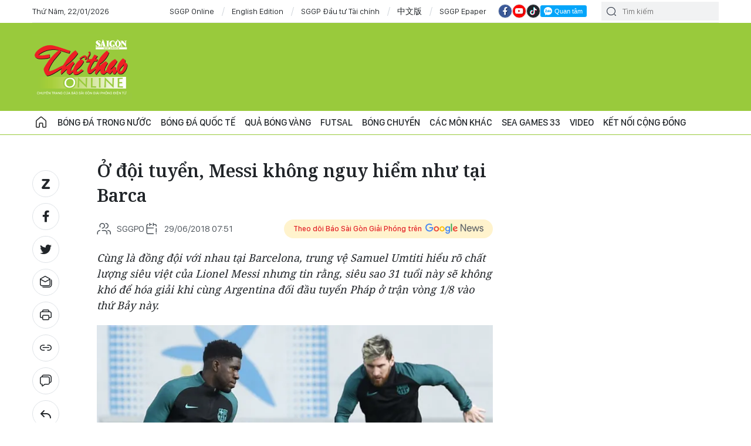

--- FILE ---
content_type: text/html;charset=utf-8
request_url: https://thethao.sggp.org.vn/o-doi-tuyen-messi-khong-nguy-hiem-nhu-tai-barca-post483757.html
body_size: 14085
content:
<!DOCTYPE html> <html lang="vi" class="thethao"> <head> <title>Ở đội tuyển, Messi không nguy hiểm như tại Barca | CHUYÊN TRANG THỂ THAO</title> <meta name="description" content="Cùng là đồng đội với nhau tại Barcelona, trung vệ Samuel Umtiti hiểu rõ chất lượng siêu việt của Lionel Messi nhưng tin rằng, siêu sao 31 tuổi này sẽ không khó để hóa giải khi cùng Argentina đối đầu tuyển Pháp ở trận vòng 1/8 vào thứ Bảy này. "/> <meta name="keywords" content=" Lionel Messi, Samuel Umtiti, Pháp, Argentina, ở đội tuyển Messi không nguy hiểm như tại Barca"/> <meta name="news_keywords" content=" Lionel Messi, Samuel Umtiti, Pháp, Argentina, ở đội tuyển Messi không nguy hiểm như tại Barca"/> <meta http-equiv="Content-Type" content="text/html; charset=utf-8"/> <meta http-equiv="X-UA-Compatible" content="IE=edge"/> <meta http-equiv="refresh" content="1200"/> <meta name="revisit-after" content="1 days"/> <meta name="viewport" content="width=device-width, initial-scale=1"> <meta http-equiv="content-language" content="vi"/> <link rel="shortcut icon" href="https://static-cms-sggp.epicdn.me/v4/web/styles/img/favicon.ico" type="image/x-icon"/> <link rel="dns-prefetch" href="https://static-cms-sggp.epicdn.me"/> <link rel="preconnect dns-prefetch" href="https://image.sggp.org.vn"/> <link rel="preconnect dns-prefetch" href="//www.google-analytics.com"/> <link rel="preconnect dns-prefetch" href="//www.googletagmanager.com"/> <link rel="preconnect dns-prefetch" href="//stc.za.zaloapp.com"/> <link rel="preconnect dns-prefetch" href="//fonts.googleapis.com"/> <link rel="preconnect dns-prefetch" href="//pagead2.googlesyndication.com"/> <link rel="preconnect dns-prefetch" href="//tpc.googlesyndication.com"/> <link rel="preconnect dns-prefetch" href="//securepubads.g.doubleclick.net"/> <link rel="preconnect dns-prefetch" href="//accounts.google.com"/> <link rel="preconnect dns-prefetch" href="//adservice.google.com"/> <link rel="preconnect dns-prefetch" href="//adservice.google.com.vn"/> <link rel="preconnect dns-prefetch" href="//www.googletagservices.com"/> <link rel="preconnect dns-prefetch" href="//partner.googleadservices.com"/> <link rel="preconnect dns-prefetch" href="//tpc.googlesyndication.com"/> <link rel="preconnect dns-prefetch" href="//za.zdn.vn"/> <link rel="preconnect dns-prefetch" href="//sp.zalo.me"/> <link rel="preconnect dns-prefetch" href="//connect.facebook.net"/> <link rel="preconnect dns-prefetch" href="//www.facebook.com"/> <link rel="preconnect dns-prefetch" href="//graph.facebook.com"/> <link rel="preconnect dns-prefetch" href="//static.xx.fbcdn.net"/> <link rel="preconnect dns-prefetch" href="//staticxx.facebook.com"/> <link rel="preconnect dns-prefetch" href="//jsc.mgid.com"/> <link rel="preconnect dns-prefetch" href="//s-img.mgid.com"/> <link rel="preconnect dns-prefetch" href="//media1.admicro.vn"/> <link rel="preconnect dns-prefetch" href="//lg1.logging.admicro.vn"/> <meta property="fb:app_id" itemprop="name" content="1508416085866718"/> <script>var cmsConfig={domainDesktop:"https://thethao.sggp.org.vn",domainMobile:"https://thethao.sggp.org.vn",domainApi:"https://api.sggp.org.vn",domainStatic:"https://static-cms-sggp.epicdn.me/v4/web",domainLog:"https://log.sggp.org.vn",googleAnalytics:"G-7MC1Y46FR3,UA-88463513-1",siteId:1,adsZone:427,adsLazy:true};if(window.location.protocol!=="https:"&&window.location.hostname.indexOf("sggp.org.vn")!==-1){window.location="https://"+window.location.hostname+window.location.pathname+window.location.hash}var USER_AGENT=window.navigator&&window.navigator.userAgent||"",IS_MOBILE=/Android|webOS|iPhone|iPod|BlackBerry|Windows Phone|IEMobile|Mobile Safari|Opera Mini/i.test(USER_AGENT),IS_REDIRECT=!1;function setCookie(b,c,a){var d=new Date,a=(d.setTime(d.getTime()+24*a*60*60*1000),"expires="+d.toUTCString());document.cookie=b+"="+c+"; "+a+";path=/;"}function getCookie(b){var c=document.cookie.indexOf(b+"="),a=c+b.length+1;return !c&&b!==document.cookie.substring(0,b.length)||-1===c?null:(-1===(b=document.cookie.indexOf(";",a))&&(b=document.cookie.length),unescape(document.cookie.substring(a,b)))}IS_MOBILE&&getCookie("isDesktop")&&(setCookie("isDesktop",1,-1),window.location=window.location.pathname+window.location.search,IS_REDIRECT=!0);</script> <meta content="DỰ ĐOÁN TRƯỚC TRẬN ĐẤU" itemprop="articleSection"/> <meta name="author" content="CHUYÊN TRANG THỂ THAO"/> <meta name="copyright" content="Copyright © 2026 by CHUYÊN TRANG THỂ THAO"/> <meta name="RATING" content="GENERAL"/> <meta name="GENERATOR" content="CHUYÊN TRANG THỂ THAO"/> <meta content="CHUYÊN TRANG THỂ THAO" itemprop="sourceOrganization" name="source"/> <meta content="news" itemprop="genre" name="medium"/> <meta content="vi-VN" itemprop="inLanguage"/> <meta name="geo.region" content="VN"/> <meta name="geo.placename" content="Hồ Chí Minh City"/> <meta name="geo.position" content="10.77639;106.701139"/> <meta name="ICBM" content="10.77639, 106.701139"/> <meta name="robots" content="noarchive, max-image-preview:large, index, follow"/> <meta name="GOOGLEBOT" content="noarchive, max-image-preview:large, index, follow"/> <link rel="canonical" href="https://thethao.sggp.org.vn/o-doi-tuyen-messi-khong-nguy-hiem-nhu-tai-barca-post483757.html"/> <meta property="og:site_name" content="CHUYÊN TRANG THỂ THAO"/> <meta property="og:rich_attachment" content="true"/> <meta property="og:type" content="article"/> <meta property="og:url" itemprop="url" content="https://thethao.sggp.org.vn/share483757.html"/> <meta property="og:image" itemprop="thumbnailUrl" content="https://image.sggp.org.vn/1200x630/Uploaded/2026/dqmbbcvo/2018_06_29/samuelumtiti_ESOD.jpg.webp"/> <meta property="og:image:width" content="1200"/> <meta property="og:image:height" content="630"/> <meta property="og:title" itemprop="headline" content="Ở đội tuyển, Messi không nguy hiểm như tại Barca"/> <meta property="og:description" itemprop="description" content="Cùng là đồng đội với nhau tại Barcelona, trung vệ Samuel Umtiti hiểu rõ chất lượng siêu việt của Lionel Messi nhưng tin rằng, siêu sao 31 tuổi này sẽ không khó để hóa giải khi cùng Argentina đối đầu tuyển Pháp ở trận vòng 1/8 vào thứ Bảy này. "/> <meta name="twitter:card" value="summary"/> <meta name="twitter:url" content="https://thethao.sggp.org.vn/share483757.html"/> <meta name="twitter:title" content="Ở đội tuyển, Messi không nguy hiểm như tại Barca"/> <meta name="twitter:description" content="Cùng là đồng đội với nhau tại Barcelona, trung vệ Samuel Umtiti hiểu rõ chất lượng siêu việt của Lionel Messi nhưng tin rằng, siêu sao 31 tuổi này sẽ không khó để hóa giải khi cùng Argentina đối đầu tuyển Pháp ở trận vòng 1/8 vào thứ Bảy này. "/> <meta name="twitter:image" content="https://image.sggp.org.vn/1200x630/Uploaded/2026/dqmbbcvo/2018_06_29/samuelumtiti_ESOD.jpg.webp"/> <meta name="twitter:site" content="@CHUYÊN TRANG THỂ THAO"/> <meta name="twitter:creator" content="@CHUYÊN TRANG THỂ THAO"/> <meta property="article:tag" content=" Lionel Messi, Samuel Umtiti, Pháp, Argentina, ở đội tuyển Messi không nguy hiểm như tại Barca"/> <meta property="article:section" content="DỰ ĐOÁN TRƯỚC TRẬN ĐẤU,WORLD CUP 2022,Thể thao"/> <meta property="article:published_time" content="2018-06-29T14:51:00+0700"/> <meta property="article:modified_time" content="2018-06-29T15:15:21+0700"/> <meta property="dable:image" content="https://image.sggp.org.vn/600x315/Uploaded/2026/dqmbbcvo/2018_06_29/samuelumtiti_ESOD.jpg.webp"/> <meta property="dable:item_id" content="483757"/> <meta property="dable:author" content="VIỆT TÙNG"/> <link rel="preload" href="https://static-cms-sggp.epicdn.me/v4/web/styles/fonts/sggp/UTM/UTMAkashi.ttf" as="font" type="font/ttf" crossorigin> <link rel="preload" href="https://static-cms-sggp.epicdn.me/v4/web/styles/fonts/sggp/UTM/UTMAkashi.ttf" as="font" type="font/ttf" crossorigin> <link rel="preload" href="https://static-cms-sggp.epicdn.me/v4/web/styles/fonts/sggp/Noto/NotoSerif-SemiBold.ttf" as="font" type="font/ttf" crossorigin> <link rel="preload" href="https://static-cms-sggp.epicdn.me/v4/web/styles/fonts/sggp/Noto/NotoSerif-Regular.ttf" as="font" type="font/ttf" crossorigin> <link rel="preload" href="https://static-cms-sggp.epicdn.me/v4/web/styles/fonts/sggp/Noto/NotoSerif-Italic.ttf" as="font" type="font/ttf" crossorigin> <link rel="preload" href="https://static-cms-sggp.epicdn.me/v4/web/styles/fonts/sggp/SanFranciscoDisplay/SanFranciscoDisplay-Semibold.otf" as="font" type="font/otf" crossorigin> <link rel="preload" href="https://static-cms-sggp.epicdn.me/v4/web/styles/fonts/sggp/SanFranciscoDisplay/SanFranciscoDisplay-Medium.otf" as="font" type="font/otf" crossorigin> <link rel="preload" href="https://static-cms-sggp.epicdn.me/v4/web/styles/fonts/sggp/SanFranciscoDisplay/SanFranciscoDisplay-Regular.otf" as="font" type="font/otf" crossorigin> <link rel="preload" href="https://static-cms-sggp.epicdn.me/v4/web/styles/css/main.min-1.4.8.css" as="style"> <link rel="preload" href="https://static-cms-sggp.epicdn.me/v4/web/js/main.min.js?v=1.3.8" as="script"> <link rel="preload" href="https://static-cms-sggp.epicdn.me/v4/web/js/detail.min.js?v=1.0.2" as="script"> <link rel="preload" href="https://static-cms-common.zadn.vn/content-body/styles/css/sggp-1.0.0.css?v=1" as="style"> <link rel="stylesheet" href="https://static-cms-common.zadn.vn/content-body/styles/css/sggp-1.0.0.css?v=1"> <link rel="stylesheet" href="https://static-cms-sggp.epicdn.me/v4/web/styles/css/main.min-1.4.8.css"> <script type="text/javascript">var _metaOgUrl="https://thethao.sggp.org.vn/share483757.html";var page_title=document.title;var tracked_url=window.location.pathname+window.location.search+window.location.hash;var cate_path="thethao/du-doan-truoc-tran-dau";if(cate_path.length>0){tracked_url="/"+cate_path+tracked_url};</script> <script async="" src="https://www.googletagmanager.com/gtag/js?id=G-7MC1Y46FR3"></script> <script>if(!IS_REDIRECT){window.dataLayer=window.dataLayer||[];function gtag(){dataLayer.push(arguments)}gtag("js",new Date());gtag("config","G-7MC1Y46FR3",{page_path:tracked_url});gtag("config","UA-88463513-1",{page_path:tracked_url})};</script> <script>window.dataLayer=window.dataLayer||[];dataLayer.push({pageCategory:"/thethao/du-doan-truoc-tran-dau"});</script> <script>window.dataLayer=window.dataLayer||[];dataLayer.push({event:"Pageview",articleId:"483757",articleTitle:"\u1EDE \u0111\u1ED9i tuy\u1EC3n, Messi kh\u00F4ng nguy hi\u1EC3m nh\u01B0 t\u1EA1i Barca",articleCategory:"D\u1EF0 \u0110O\u00C1N TR\u01AF\u1EDAC TR\u1EACN \u0110\u1EA4U,WORLD CUP 2022,Th\u1EC3 thao",articleAlowAds:true,articleAuthor:"VI\u1EC6T T\u00D9NG",articleType:"normal",articleTags:" Lionel Messi, Samuel Umtiti, Ph\u00E1p, Argentina, \u1EDF \u0111\u1ED9i tuy\u1EC3n Messi kh\u00F4ng nguy hi\u1EC3m nh\u01B0 t\u1EA1i Barca",articlePublishDate:"2018-06-29T14:51:00+0700",articleThumbnail:"https://image.sggp.org.vn/1200x630/Uploaded/2026/dqmbbcvo/2018_06_29/samuelumtiti_ESOD.jpg.webp",articleShortUrl:"https://thethao.sggp.org.vn/share483757.html",articleFullUrl:"https://thethao.sggp.org.vn/o-doi-tuyen-messi-khong-nguy-hiem-nhu-tai-barca-post483757.html"});</script> <script>window.dataLayer=window.dataLayer||[];dataLayer.push({articleAuthor:"VI\u1EC6T T\u00D9NG",articleAuthorID:"0"});</script> <script type='text/javascript'>gtag("event","article_page",{articleId:"483757",articleTitle:"\u1EDE \u0111\u1ED9i tuy\u1EC3n, Messi kh\u00F4ng nguy hi\u1EC3m nh\u01B0 t\u1EA1i Barca",articleCategory:"D\u1EF0 \u0110O\u00C1N TR\u01AF\u1EDAC TR\u1EACN \u0110\u1EA4U,WORLD CUP 2022,Th\u1EC3 thao",articleAlowAds:true,articleAuthor:"VI\u1EC6T T\u00D9NG",articleType:"normal",articleTags:" Lionel Messi, Samuel Umtiti, Ph\u00E1p, Argentina, \u1EDF \u0111\u1ED9i tuy\u1EC3n Messi kh\u00F4ng nguy hi\u1EC3m nh\u01B0 t\u1EA1i Barca",articlePublishDate:"2018-06-29T14:51:00+0700",articleThumbnail:"https://image.sggp.org.vn/1200x630/Uploaded/2026/dqmbbcvo/2018_06_29/samuelumtiti_ESOD.jpg.webp",articleShortUrl:"https://thethao.sggp.org.vn/share483757.html",articleFullUrl:"https://thethao.sggp.org.vn/o-doi-tuyen-messi-khong-nguy-hiem-nhu-tai-barca-post483757.html"});</script> <script async defer src="https://static-cms-sggp.epicdn.me/v4/web/js/log.min.js?v=1.0"></script> <script src="https://api.sggp.org.vn/sda?object_type=2&object_id=427&platform=1&head_append=1" data-object="427"></script> <script type="text/javascript">var cateId=427;var contentId=483757;</script> <script async src="https://sp.zalo.me/plugins/sdk.js"></script> <script type="application/ld+json">{"@context": "http://schema.org","@type": "Organization","name": "CHUYÊN TRANG THỂ THAO","url": "https://thethao.sggp.org.vn","logo": "https://static-cms-sggp.epicdn.me/v4/web/styles/img/logo.png"}</script><script type="application/ld+json">{"@context" : "http://schema.org","@type" : "WebSite","name" : "DỰ ĐOÁN TRƯỚC TRẬN ĐẤU","url" : "https://thethao.sggp.org.vn/thethao/du-doan-truoc-tran-dau/"}</script><script type="application/ld+json">{"@context":"http://schema.org","@type":"BreadcrumbList","itemListElement":[{"@type":"ListItem","position":1,"item":{"@id":"https://thethao.sggp.org.vn/thethao/du-doan-truoc-tran-dau/","name":"DỰ ĐOÁN TRƯỚC TRẬN ĐẤU"}}]}</script><script type="application/ld+json">{"@context": "http://schema.org","@type": "NewsArticle","mainEntityOfPage":{"@type":"WebPage","@id":"https://thethao.sggp.org.vn/o-doi-tuyen-messi-khong-nguy-hiem-nhu-tai-barca-post483757.html"},"headline": "Ở đội tuyển, Messi không nguy hiểm như tại Barca","description": "Cùng là đồng đội với nhau tại Barcelona, trung vệ Samuel Umtiti hiểu rõ chất lượng siêu việt của Lionel Messi nhưng tin rằng, siêu sao 31 tuổi này sẽ không khó để hóa giải khi cùng Argentina đối đầu tuyển Pháp ở trận vòng 1/8 vào thứ Bảy này.","image": {"@type": "ImageObject","url": "https://image.sggp.org.vn/1200x630/Uploaded/2026/dqmbbcvo/2018_06_29/samuelumtiti_ESOD.jpg.webp","width" : 1200,"height" : 675},"datePublished": "2018-06-29T14:51:00+0700","dateModified": "2018-06-29T15:15:21+0700","author": {"@type": "Person","name": "VIỆT TÙNG"},"publisher": {"@type": "Organization","name": "CHUYÊN TRANG THỂ THAO","logo": {"@type": "ImageObject","url": "https://static-cms-sggp.epicdn.me/v4/web/styles/img/logo.png"}}}</script></head> <body class=""> <div class="top-banner"> <div id="sdaWeb_SdaMasthead" class="rennab clearfix" data-platform="1" data-position="Web_SdaMasthead"> <script>window.addEventListener("load",function(){if(typeof Web_SdaMasthead!="undefined"){window.CMS_RENNAB.pushSda(Web_SdaMasthead,"sdaWeb_SdaMasthead")}else{document.getElementById("sdaWeb_SdaMasthead").style.display="none"}});</script> </div> </div> <header class="site-header "> <div class="container"> <div class="top-header"> <time id="todayTime" class="time"></time> <a href="https://www.sggp.org.vn/" target="_blank" title="SGGP Online">SGGP Online</a> <a href="https://en.sggp.org.vn/" target="_blank" title="English Edition">English Edition</a> <a href="https://dttc.sggp.org.vn/" target="_blank" title="SGGP Đầu tư Tài chính">SGGP Đầu tư Tài chính</a> <a href="https://cn.sggp.org.vn/" target="_blank" title="中文版">中文版</a> <a href="/epaper-sport/" target="_blank" title="SGGP Epaper">SGGP Epaper</a> <div class="social"> <a href="https://www.facebook.com/saigongiaiphongnews/" class="fb" target="_blank" title="Báo Sài Gòn Giải Phóng trên Facebook"><i class="ic-facebook"></i></a> <a href="https://www.youtube.com/@SGGPOnlineTV" class="yt" target="_blank" title="Báo Sài Gòn Giải Phóng trên Youtube"><i class="ic-video"></i></a> <a href="https://www.tiktok.com/@sggp.org.vn" class="tiktok" target="_blank" title="Báo Sài Gòn Giải Phóng trên Tiktok"><i class="ic-tiktok"></i></a> <div class="zalo-follow-only-button" data-oaid="1947282927698490478">Quan tâm Zalo OA</div> </div> <div class="search"> <input type="text" class="input-search txtsearch" placeholder="Tìm kiếm"> <i class="ic-search btn_search"></i> </div> </div> </div> <div class="content-header"> <div class="wrapper"> <a href="/" title="CHUYÊN TRANG THỂ THAO - BÁO SÀI GÒN GIẢI PHÓNG" class="logo">CHUYÊN TRANG THỂ THAO - BÁO SÀI GÒN GIẢI PHÓNG</a> <div id="sdaWeb_SdaHeader" class="rennab clearfix" data-platform="1" data-position="Web_SdaHeader"> <script>window.addEventListener("load",function(){if(typeof Web_SdaHeader!="undefined"){window.CMS_RENNAB.pushSda(Web_SdaHeader,"sdaWeb_SdaHeader")}else{document.getElementById("sdaWeb_SdaHeader").style.display="none"}});</script> </div> </div> </div> <div class="navigation sticky"> <ul class="menu"> <li> <a class="ic-home " href="/" title="Trang chủ">Trang chủ</a> </li> <li> <a class="" href="https://thethao.sggp.org.vn/thethao/vleague/" title="Bóng đá trong nước">Bóng đá trong nước</a> </li> <li> <a class="" href="https://thethao.sggp.org.vn/thethao/bongdaquocte/" title="Bóng đá quốc tế">Bóng đá quốc tế</a> </li> <li> <a class="" href="https://thethao.sggp.org.vn/thethao/quabongvang/" title="Quả bóng vàng">Quả bóng vàng</a> </li> <li> <a class="" href="https://thethao.sggp.org.vn/futsal/" title="Futsal">Futsal</a> </li> <li> <a class="" href="https://thethao.sggp.org.vn/bongchuyen/" title="Bóng chuyền">Bóng chuyền</a> </li> <li> <a class="" href="https://thethao.sggp.org.vn/thethao/cacmonkhac/" title="Các môn khác">Các môn khác</a> </li> <li> <a class="" href="https://thethao.sggp.org.vn/thethao-seagame/" title=" SEA Games 33"> SEA Games 33</a> </li> <li> <a class="" href="https://thethao.sggp.org.vn/khoanh-khac-the-thao/" title="Video">Video</a> </li> <li> <a class="" href="https://thethao.sggp.org.vn/thethao/thethaohocduong/" title="Kết nối cộng đồng">Kết nối cộng đồng</a> </li> </ul> </div> </header> <div class="site-body"> <div class="container detail-page"> <div id="sdaWeb_SdaTop" class="rennab clearfix" data-platform="1" data-position="Web_SdaTop"> <script>window.addEventListener("load",function(){if(typeof Web_SdaTop!="undefined"){window.CMS_RENNAB.pushSda(Web_SdaTop,"sdaWeb_SdaTop")}else{document.getElementById("sdaWeb_SdaTop").style.display="none"}});</script> </div> <div class="row"> <div class="main-col content-col"> <div class="article"> <div class="breadcrumbs"> </div> <div class="social sticky article__share"> <a href="javascript:void(0);" class="zl zalo-share-button" data-href="https://thethao.sggp.org.vn/share483757.html" data-oaid="2972004326007924608" data-layout="2" data-color="blue" data-customize="true"> <i class="ic-zalo"></i> </a> <a href="javascript:void(0);" class="share fb" data-href="https://thethao.sggp.org.vn/share483757.html" data-rel="facebook" title="Chia sẻ qua Facebook"> <i class="ic-facebook"></i> </a> <a href="javascript:void(0);" class="share tw" data-href="https://thethao.sggp.org.vn/share483757.html" data-rel="twitter" title="Chia sẻ qua Twitter"> <i class="ic-twitter"></i> </a> <a href="mailto:?subject=Tin đáng đọc từ Báo Sài Gòn Giải Phóng&body=https://thethao.sggp.org.vn/share483757.html" class="mail"> <i class="ic-email "></i> </a> <a href="javascript:void(0);" class="print sendprint" title="In bài viết"> <i class="ic-print"></i> </a> <a href="javascript:void(0);" class="share link" data-rel="copy" data-href="https://thethao.sggp.org.vn/share483757.html" title="Copy link bài viết"> <i class="ic-link"></i> </a> <a href="#comment483757" class="mess" title="Bình luận"> <i class="ic-mess"></i> </a> <a href="https://thethao.sggp.org.vn/thethao/du-doan-truoc-tran-dau/" class="back" title="Quay lại DỰ ĐOÁN TRƯỚC TRẬN ĐẤU"> <i class="ic-reply"></i> </a> </div> <h1 class="article__title cms-title"> Ở đội tuyển, Messi không nguy hiểm như tại Barca </h1> <div class="article__meta"> <div class="row"> <span class="author cms-source"> <i class="ic-users"></i> SGGPO </span> <time class="time" datetime="2018-06-29T14:51:00+0700"><i class="ic-calendar"></i><span data-time="1530258660">29/06/2018 14:51</span></time> <meta class="cms-date" itemprop="datePublished" content="2018-06-29T14:51:00+0700"> <a class="gg-news" href="https://news.google.com/publications/CAAqBwgKMMGewQsw07nYAw?hl=vi" target="_blank" title="Google News"> <span>Theo dõi Báo Sài Gòn Giải Phóng trên</span> <img src="https://static-cms-sggp.epicdn.me/v4/web/styles/img/gg-news.png" alt="Google News"> </a> </div> </div> <div class="article__sapo cms-desc"> <p>Cùng là đồng đội với nhau tại Barcelona, trung vệ Samuel Umtiti hiểu rõ chất lượng siêu việt của Lionel Messi nhưng tin rằng, siêu sao 31 tuổi này sẽ không khó để hóa giải khi cùng Argentina đối đầu tuyển Pháp ở trận vòng 1/8 vào thứ Bảy này.</p> <div></div> </div> <div id="sdaWeb_SdaArticleAfterSapo" class="rennab clearfix" data-platform="1" data-position="Web_SdaArticleAfterSapo"> <script>window.addEventListener("load",function(){if(typeof Web_SdaArticleAfterSapo!="undefined"){window.CMS_RENNAB.pushSda(Web_SdaArticleAfterSapo,"sdaWeb_SdaArticleAfterSapo")}else{document.getElementById("sdaWeb_SdaArticleAfterSapo").style.display="none"}});</script> </div> <div class="article__body zce-content-body cms-body " itemprop="articleBody"> <figure class=""> <img class="cms-photo" src="https://image.sggp.org.vn/w680/Uploaded/2026/dqmbbcvo/2018_06_29/samuelumtiti_ESOD.jpg.webp" alt="Những bài tập Barca sẽ giúp Samuel Umtiti (trái) ngăn cản Lionel Messi. Ảnh: Getty Images " cms-photo-caption="Những bài tập Barca sẽ giúp Samuel Umtiti (trái) ngăn cản Lionel Messi. Ảnh: Getty Images "/> <figcaption>Những bài tập Barca sẽ giúp Samuel Umtiti (trái) ngăn cản Lionel Messi. Ảnh: Getty Images </figcaption> </figure> <div id="sdaWeb_SdaArticleAfterAvatar" class="rennab clearfix" data-platform="1" data-position="Web_SdaArticleAfterAvatar"> <script>window.addEventListener("load",function(){if(typeof Web_SdaArticleAfterAvatar!="undefined"){window.CMS_RENNAB.pushSda(Web_SdaArticleAfterAvatar,"sdaWeb_SdaArticleAfterAvatar")}else{document.getElementById("sdaWeb_SdaArticleAfterAvatar").style.display="none"}});</script> </div> <p style="text-align: justify;">Umtiti sẽ trở lại đội hình tuyển Pháp sau khi được cho nghỉ ở lượt trận cuối cùng vòng bảng hòa Đan Mạch. Với nền thể lực rất tốt, cùng với sự thông hiểu Messi, trung vệ 24 tuổi chắc chắn sẽ là quân bài qua trọng của HLV Didier Deschamps trong nỗ lực hạn chế siêu sao 5 lần xuất sắc nhất thế giới - một yếu tố nếu thành công sẽ mở rộng hơn cơ hội chiến thắng cho Les Bleus.</p> <p style="text-align: justify;">Về phần mình, Umtiti cũng đầy tự tin hoàn thành trách nhiệm khó khăn này: “Tôi xem anh ấy mỗi ngày. Rất khó để ngăn chặn một cầu thủ sở hữu mọi phẩm chất xuất sắc như thế. Nhưng anh ấy ở đội tuyển khác với anh ấy ở Barcelona. Lionel đã cứu họ nhiều lần, nhưng anh ấy rõ ràng đang nhận được quá ít hỗ trợ. Ở đội tuyển, xung quang anh ấy không có nhiều cầu thủ chất lượng cao và cách chơi của họ cũng hoàn toàn khác nhau. Người Argentina có vẻ quá khắt khe với Lionel, bởi anh ấy thì không thể tự mình làm mọi thứ”.</p> <p style="text-align: justify;">Tuyển Pháp chỉ thủng lưới 1 lần trong 3 trận vòng bảng, và bàn thua duy nhất đó cũng chỉ đến từ một quả phạt đền ở chiến thắng 2-1 trước Australia. Nó cho thấy, Umtiti sẽ không đơn độc trong điệp vụ ngăn cản Messi, khi bên cạnh anh có có Raphael Varane vốn đã quá quen mặt siêu sao này trong vô số lần cùng Real Madrid đối đầu Barca. Ngoài ra, phía trước họ là “máy quét” N'Golo Kante luôn thiện chiến mỗi khi giao nhiệm vụ bắt chết một ai đó.</p> <div class="article__author cms-author"> VIỆT TÙNG </div> <div id="sdaWeb_SdaArticleAfterBody" class="rennab clearfix" data-platform="1" data-position="Web_SdaArticleAfterBody"> <script>window.addEventListener("load",function(){if(typeof Web_SdaArticleAfterBody!="undefined"){window.CMS_RENNAB.pushSda(Web_SdaArticleAfterBody,"sdaWeb_SdaArticleAfterBody")}else{document.getElementById("sdaWeb_SdaArticleAfterBody").style.display="none"}});</script> </div> </div> <div class="social border article__share"> <a href="https://thethao.sggp.org.vn/thethao/du-doan-truoc-tran-dau/" class="back" title="Quay lại DỰ ĐOÁN TRƯỚC TRẬN ĐẤU"> <i class="ic-reply"></i> </a> <a href="#comment483757" class="mess" title="Bình luận"> <i class="ic-mess"></i> </a> <a href="mailto:?subject=Tin đáng đọc từ Báo Sài Gòn Giải Phóng&body=https://thethao.sggp.org.vn/share483757.html" class="mail"> <i class="ic-email "></i> </a> <a href="javascript:void(0);" class="share link" data-rel="copy" data-href="https://thethao.sggp.org.vn/share483757.html" title="Copy link bài viết"> <i class="ic-link"></i> </a> <a href="javascript:void(0);" class="print sendprint" title="In bài viết"> <i class="ic-print"></i> </a> <a href="javascript:void(0);" class="zl zalo-share-button" data-href="https://thethao.sggp.org.vn/share483757.html" data-oaid="2972004326007924608" data-layout="2" data-color="blue" data-customize="true"> <i class="ic-zalo"></i> </a> <a href="javascript:void(0);" class="share fb" data-href="https://thethao.sggp.org.vn/share483757.html" data-rel="facebook" title="Chia sẻ qua Facebook"> <i class="ic-facebook"></i> </a> <a href="javascript:void(0);" class="share tw" data-href="https://thethao.sggp.org.vn/share483757.html" data-rel="twitter" title="Chia sẻ qua Twitter"> <i class="ic-twitter"></i> </a> </div> <div id="sdaWeb_SdaArticleAfterSocial" class="rennab clearfix" data-platform="1" data-position="Web_SdaArticleAfterSocial"> <script>window.addEventListener("load",function(){if(typeof Web_SdaArticleAfterSocial!="undefined"){window.CMS_RENNAB.pushSda(Web_SdaArticleAfterSocial,"sdaWeb_SdaArticleAfterSocial")}else{document.getElementById("sdaWeb_SdaArticleAfterSocial").style.display="none"}});</script> </div> <div class="article__tag"> <h3 class="box-heading"> <span class="title">Từ khóa</span> </h3> <div class="box-content"> <a href="https://thethao.sggp.org.vn/lionel-messi-tag205258.html" title="Lionel Messi">Lionel Messi</a> <a href="https://thethao.sggp.org.vn/samuel-umtiti-tag277585.html" title="Samuel Umtiti">Samuel Umtiti</a> <a href="https://thethao.sggp.org.vn/phap-tag257587.html" title="Pháp">Pháp</a> <a href="https://thethao.sggp.org.vn/argentina-tag48180.html" title="Argentina">Argentina</a> <a href="https://thethao.sggp.org.vn/o-doi-tuyen-messi-khong-nguy-hiem-nhu-tai-barca-tag249981.html" title="ở đội tuyển Messi không nguy hiểm như tại Barca">ở đội tuyển Messi không nguy hiểm như tại Barca</a> </div> </div> <div id="sdaWeb_SdaArticleAfterTag" class="rennab clearfix" data-platform="1" data-position="Web_SdaArticleAfterTag"> <script>window.addEventListener("load",function(){if(typeof Web_SdaArticleAfterTag!="undefined"){window.CMS_RENNAB.pushSda(Web_SdaArticleAfterTag,"sdaWeb_SdaArticleAfterTag")}else{document.getElementById("sdaWeb_SdaArticleAfterTag").style.display="none"}});</script> </div> <div class="wrap-comment" id="comment483757" data-id="483757" data-type="20"></div> <div id="sdaWeb_SdaArticleAfterComment" class="rennab clearfix" data-platform="1" data-position="Web_SdaArticleAfterComment"> <script>window.addEventListener("load",function(){if(typeof Web_SdaArticleAfterComment!="undefined"){window.CMS_RENNAB.pushSda(Web_SdaArticleAfterComment,"sdaWeb_SdaArticleAfterComment")}else{document.getElementById("sdaWeb_SdaArticleAfterComment").style.display="none"}});</script> </div> </div> <div class="multi-pack-3"> <h3 class="box-heading"> <a href="https://thethao.sggp.org.vn/thethao/du-doan-truoc-tran-dau/" title="DỰ ĐOÁN TRƯỚC TRẬN ĐẤU" class="title"> Tin cùng chuyên mục </a> </h3> <div class="box-content content-list " data-source="recommendation-427"> <article class="story" data-id="662860"> <figure class="story__thumb"> <a class="cms-link" href="https://thethao.sggp.org.vn/mbappe-muon-sap-xep-lai-thu-bac-bong-da-the-gioi-trong-tran-chung-ket-post662860.html" title="Mbappe muốn sắp xếp lại thứ bậc bóng đá thế giới trong trận chung kết"> <img class="lazyload" src="[data-uri]" data-src="https://image.sggp.org.vn/240x160/Uploaded/2026/evofzyresfj/2022_12_17/mbappe-7908.jpg.webp" alt="Kylian Mbappe là tay sát thủ đáng sợ nhất "> </a> </figure> <h2 class="story__heading" data-tracking="662860"> <a class="cms-link" href="https://thethao.sggp.org.vn/mbappe-muon-sap-xep-lai-thu-bac-bong-da-the-gioi-trong-tran-chung-ket-post662860.html" title="Mbappe muốn sắp xếp lại thứ bậc bóng đá thế giới trong trận chung kết"> Mbappe muốn sắp xếp lại thứ bậc bóng đá thế giới trong trận chung kết </a> </h2> <div class="story__meta"> <time class="time" datetime="2022-12-17T20:49:22+0700" data-time="1671284962"> 17/12/2022 20:49 </time> </div> <div class="story__summary story__shorten"> Vào Chủ nhật, Kylian Mbappe có thể trở thành cầu thủ trẻ nhất giành được hai chức vô địch World Cup kể từ khi Pele đạt được kỳ tích ở tuổi 21. Chàng trai sẽ giã từ thân phận ngôi sao để vươn mình thành siêu sao thế giới. </div> </article> <article class="story" data-id="662831"> <figure class="story__thumb"> <a class="cms-link" href="https://thethao.sggp.org.vn/dembele-se-phai-tro-mat-voi-dan-anh-messi-o-tran-chung-ket-world-cup-post662831.html" title="Dembele sẽ phải &apos;trở mặt&apos; với đàn anh Messi ở trận chung kết World Cup"> <img class="lazyload" src="[data-uri]" data-src="https://image.sggp.org.vn/240x160/Uploaded/2026/evofzyresfj/2022_12_17/dembele-1926.jpg.webp" alt="Ousmane Dembele trong màu áo tuyển Pháp"> </a> </figure> <h2 class="story__heading" data-tracking="662831"> <a class="cms-link" href="https://thethao.sggp.org.vn/dembele-se-phai-tro-mat-voi-dan-anh-messi-o-tran-chung-ket-world-cup-post662831.html" title="Dembele sẽ phải &apos;trở mặt&apos; với đàn anh Messi ở trận chung kết World Cup"> Dembele sẽ phải &apos;trở mặt&apos; với đàn anh Messi ở trận chung kết World Cup </a> </h2> <div class="story__meta"> <time class="time" datetime="2022-12-17T19:06:56+0700" data-time="1671278816"> 17/12/2022 19:06 </time> </div> <div class="story__summary story__shorten"> Ngôi sao người Pháp Ousmane Dembele thừa nhận anh sẽ phải trở mặt với đàn anh Lionel Messi trong trận chung kết World Cup vào Chủ nhật khi tuyển Pháp tranh giành vinh quang với Argentina. </div> </article> <article class="story" data-id="662834"> <figure class="story__thumb"> <a class="cms-link" href="https://thethao.sggp.org.vn/argentina-phap-vinh-danh-lionel-messi-post662834.html" title="ARGENTINA – PHÁP: Vinh danh Lionel Messi"> <img class="lazyload" src="[data-uri]" data-src="https://image.sggp.org.vn/240x160/Uploaded/2026/evofzyresfj/2022_12_17/messi-va-mbappe-6894.jpg.webp" alt="Leo Messi và Kylian Mbappe"> </a> </figure> <h2 class="story__heading" data-tracking="662834"> <a class="cms-link" href="https://thethao.sggp.org.vn/argentina-phap-vinh-danh-lionel-messi-post662834.html" title="ARGENTINA – PHÁP: Vinh danh Lionel Messi"> ARGENTINA – PHÁP: Vinh danh Lionel Messi </a> </h2> <div class="story__meta"> <time class="time" datetime="2022-12-17T19:06:40+0700" data-time="1671278800"> 17/12/2022 19:06 </time> </div> <div class="story__summary story__shorten"> Siêu sao Lionel Messi rất khát khao một danh hiệu vô địch World Cup ở giải đấu lớn cuối cùng của anh nhưng không hề dễ dàng bởi đồng đội ở PSG là Kylian Mbappe muốn lần thứ hai vô địch thế giới. </div> </article> <article class="story" data-id="662806"> <figure class="story__thumb"> <a class="cms-link" href="https://thethao.sggp.org.vn/cuoc-chien-cua-su-nhan-nai-post662806.html" title="Cuộc chiến của sự nhẫn nại"> <img class="lazyload" src="[data-uri]" data-src="https://image.sggp.org.vn/240x160/Uploaded/2026/aekxqdrkxq/2022_12_17/77c6effe-f7bf-4b05-b0f1-639c5dda5bcf-1846.jpeg.webp" alt="Cuộc chiến của sự nhẫn nại"> </a> </figure> <h2 class="story__heading" data-tracking="662806"> <a class="cms-link" href="https://thethao.sggp.org.vn/cuoc-chien-cua-su-nhan-nai-post662806.html" title="Cuộc chiến của sự nhẫn nại"> Cuộc chiến của sự nhẫn nại </a> </h2> <div class="story__meta"> <time class="time" datetime="2022-12-17T11:07:50+0700" data-time="1671250070"> 17/12/2022 11:07 </time> </div> <div class="story__summary story__shorten"> Hai đội thực tế không lạ gì nhau bởi đã từng gặp nhau ở vòng đấu bảng, khi ấy họ bất phân thắng bại với trận hòa không bàn thắng. Tỷ số đã phản ánh đúng những gì cả hai thể hiện cho đến cuộc so tài tối nay, đó là lối đá thực dụng, thận trọng với ý đồ tổ chức phòng ngự chống bị thủng lưới trước. Điều đó phần nào làm cho cuộc so tài tối nay thêm phần thú vị. </div> </article> <div id="sdaWeb_SdaNative1" class="rennab clearfix" data-platform="1" data-position="Web_SdaNative1"> <script>window.addEventListener("load",function(){if(typeof Web_SdaNative1!="undefined"){window.CMS_RENNAB.pushSda(Web_SdaNative1,"sdaWeb_SdaNative1")}else{document.getElementById("sdaWeb_SdaNative1").style.display="none"}});</script> </div> <article class="story" data-id="662636"> <figure class="story__thumb"> <a class="cms-link" href="https://thethao.sggp.org.vn/didier-deschamps-dau-dau-lua-chon-doi-hinh-tran-chung-ket-post662636.html" title="Didier Deschamps đau đầu lựa chọn đội hình trận chung kết"> <img class="lazyload" src="[data-uri]" data-src="https://image.sggp.org.vn/240x160/Uploaded/2026/evofzyresfj/2022_12_15/sgarg_HDTT.jpg.webp" alt="HLV Didier Deschamps ăn mừng chiến thắng"> </a> </figure> <h2 class="story__heading" data-tracking="662636"> <a class="cms-link" href="https://thethao.sggp.org.vn/didier-deschamps-dau-dau-lua-chon-doi-hinh-tran-chung-ket-post662636.html" title="Didier Deschamps đau đầu lựa chọn đội hình trận chung kết"> Didier Deschamps đau đầu lựa chọn đội hình trận chung kết </a> </h2> <div class="story__meta"> <time class="time" datetime="2022-12-15T22:21:00+0700" data-time="1671117660"> 15/12/2022 22:21 </time> </div> <div class="story__summary story__shorten"> Những cầu thủ dự bị chơi rất hay ở trận thắng Morocco khiến HLV Didier Deschamps đau đầu tính toán cho trận chung kết gặp Argentina. <div></div> </div> </article> <article class="story" data-id="662404"> <figure class="story__thumb"> <a class="cms-link" href="https://thethao.sggp.org.vn/ban-ket-2-phap-morocco-giai-ma-chien-binh-morocco-post662404.html" title="Bán kết 2: Pháp - Morocco: Giải mã “chiến binh” Morocco"> <img class="lazyload" src="[data-uri]" data-src="https://image.sggp.org.vn/240x160/Uploaded/2026/dureixrxkw/2022_12_14/n8a_XETM.jpg.webp" alt="Bán kết 2: Pháp - Morocco: Giải mã “chiến binh” Morocco"> </a> </figure> <h2 class="story__heading" data-tracking="662404"> <a class="cms-link" href="https://thethao.sggp.org.vn/ban-ket-2-phap-morocco-giai-ma-chien-binh-morocco-post662404.html" title="Bán kết 2: Pháp - Morocco: Giải mã “chiến binh” Morocco"> Bán kết 2: Pháp - Morocco: Giải mã “chiến binh” Morocco </a> </h2> <div class="story__meta"> <time class="time" datetime="2022-12-14T06:35:13+0700" data-time="1670974513"> 14/12/2022 06:35 </time> </div> <div class="story__summary story__shorten"> <p><em>* VTV3, VTV Cần Thơ trực tiếp lúc 2 giờ ngày 15-12<br> </em>Đa số giới chuyên môn nhận định rằng Morocco dù lợi hại và khôn khéo đến đâu cũng khó lòng đánh bại được nhà đương kim vô địch Pháp ở trận bán kết diễn ra rạng sáng 15-12.</p> <div></div> </div> </article> <article class="story" data-id="662379"> <figure class="story__thumb"> <a class="cms-link" href="https://thethao.sggp.org.vn/walid-regragui-morocco-khong-len-ke-hoach-ngan-chan-kylian-mbappe-post662379.html" title="Walid Regragui: Morocco không lên kế hoạch ngăn chặn Kylian Mbappe"> <img class="lazyload" src="[data-uri]" data-src="https://image.sggp.org.vn/240x160/Uploaded/2026/evofzyresfj/2022_12_13/zdfhzdf_TFUB.jpg.webp" alt="Kylian Mbappe và Achraf Hakimi sẽ quyết định cuộc chiến"> </a> </figure> <h2 class="story__heading" data-tracking="662379"> <a class="cms-link" href="https://thethao.sggp.org.vn/walid-regragui-morocco-khong-len-ke-hoach-ngan-chan-kylian-mbappe-post662379.html" title="Walid Regragui: Morocco không lên kế hoạch ngăn chặn Kylian Mbappe"> Walid Regragui: Morocco không lên kế hoạch ngăn chặn Kylian Mbappe </a> </h2> <div class="story__meta"> <time class="time" datetime="2022-12-14T04:19:29+0700" data-time="1670966369"> 14/12/2022 04:19 </time> </div> <div class="story__summary story__shorten"> HLV Morocco, Walid Regragui mới đây tiết lộ rằng sẽ không tạo ra kế hoạch đặc biệt nào để ngăn chặn Kylian Mbappe khi họ đối đầu với Pháp trong trận bán kết World Cup. <div></div> </div> </article> <article class="story" data-id="662296"> <figure class="story__thumb"> <a class="cms-link" href="https://thethao.sggp.org.vn/cho-argentina-lay-lai-the-dien-cho-nam-my-post662296.html" title="Chờ Argentina lấy lại thể diện cho Nam Mỹ "> <img class="lazyload" src="[data-uri]" data-src="https://image.sggp.org.vn/240x160/Uploaded/2026/nfhcgaoogazs/2022_12_13/8e0193c5-43bf-48d5-92c4-13eb528d703a_LHUJ.jpeg.webp" alt="Argentina liệu sẽ lấy lại uy danh cho bóng đá Nam Mỹ "> </a> </figure> <h2 class="story__heading" data-tracking="662296"> <a class="cms-link" href="https://thethao.sggp.org.vn/cho-argentina-lay-lai-the-dien-cho-nam-my-post662296.html" title="Chờ Argentina lấy lại thể diện cho Nam Mỹ "> Chờ Argentina lấy lại thể diện cho Nam Mỹ </a> </h2> <div class="story__meta"> <time class="time" datetime="2022-12-13T10:39:35+0700" data-time="1670902775"> 13/12/2022 10:39 </time> </div> <div class="story__summary story__shorten"> <p>Việc Croatia loại Brazil vừa qua thực sự tạo nên cơn “địa chấn” ở World Cup 2022, trong trận đấu mà làm người xem thực sự mãn nhãn với những cống hiến của hai đội. Croatia đã cho thấy bản lĩnh, sự lạnh lùng và đấu pháp hợp lý để đánh chặn Brazil trước khi kết liễu đối thủ này ở loạt sút luân lưu. Tối nay, các “chiến binh” Croatia sẽ có dịp so tài với đại diện còn lại của bóng đá Nam Mỹ là Argentina ở trận bán kết 1.&nbsp;</p> <div></div> </div> </article> <div id="sdaWeb_SdaNative1" class="rennab clearfix" data-platform="1" data-position="Web_SdaNative1"> <script>window.addEventListener("load",function(){if(typeof Web_SdaNative1!="undefined"){window.CMS_RENNAB.pushSda(Web_SdaNative1,"sdaWeb_SdaNative1")}else{document.getElementById("sdaWeb_SdaNative1").style.display="none"}});</script> </div> <article class="story" data-id="662278"> <figure class="story__thumb"> <a class="cms-link" href="https://thethao.sggp.org.vn/scaloni-argentina-da-tim-ra-cach-de-lam-ton-thuong-croatia-post662278.html" title="Scaloni: Argentina đã tìm ra cách để làm tổn thương Croatia"> <img class="lazyload" src="[data-uri]" data-src="https://image.sggp.org.vn/240x160/Uploaded/2026/evofzyresfj/2022_12_13/scaloni-jpeg-8011-1670656944_VASX.jpg.webp" alt="HLV Lionel Scaloni"> </a> </figure> <h2 class="story__heading" data-tracking="662278"> <a class="cms-link" href="https://thethao.sggp.org.vn/scaloni-argentina-da-tim-ra-cach-de-lam-ton-thuong-croatia-post662278.html" title="Scaloni: Argentina đã tìm ra cách để làm tổn thương Croatia"> Scaloni: Argentina đã tìm ra cách để làm tổn thương Croatia </a> </h2> <div class="story__meta"> <time class="time" datetime="2022-12-13T06:26:40+0700" data-time="1670887600"> 13/12/2022 06:26 </time> </div> <div class="story__summary story__shorten"> HLV Lionel Scaloni tiết lộ, Argentina sẽ tin tưởng vào hệ thống của họ khi đối đầu với Croatia ở bán kết World Cup và tin rằng họ đã tìm ra cách để làm tổn thương á quân 2018. <div></div> </div> </article> <article class="story" data-id="662251"> <figure class="story__thumb"> <a class="cms-link" href="https://thethao.sggp.org.vn/phap-morocco-ga-trong-phai-coi-chung-youssef-en-nesyri-post662251.html" title="Pháp - Morocco: Gà trống phải coi chừng Youssef En-Nesyri"> <img class="lazyload" src="[data-uri]" data-src="https://image.sggp.org.vn/240x160/Uploaded/2026/evofzyresfj/2022_12_12/sdvrer_ZWDC.jpg.webp" alt="Youssef En-Nesyri (giữa) ăn mừng bàn thắng hạ gục Bồ Đào Nha"> </a> </figure> <h2 class="story__heading" data-tracking="662251"> <a class="cms-link" href="https://thethao.sggp.org.vn/phap-morocco-ga-trong-phai-coi-chung-youssef-en-nesyri-post662251.html" title="Pháp - Morocco: Gà trống phải coi chừng Youssef En-Nesyri"> Pháp - Morocco: Gà trống phải coi chừng Youssef En-Nesyri </a> </h2> <div class="story__meta"> <time class="time" datetime="2022-12-13T06:26:26+0700" data-time="1670887586"> 13/12/2022 06:26 </time> </div> <div class="story__summary story__shorten"> Achraf Hakimi là cầu thủ nổi bật nhất của Morocco nhưng tiền đạo Youssef En-Nesyri sẽ mang lại sự khác biệt trước ĐKVĐ thế giới Pháp ở trận bán kết thứ hai. <div></div> </div> </article> <article class="story" data-id="662277"> <figure class="story__thumb"> <a class="cms-link" href="https://thethao.sggp.org.vn/danh-bai-argentina-se-la-tran-dau-lich-su-vi-dai-nhat-voi-croatia-post662277.html" title="Đánh bại Argentina sẽ là &apos;trận đấu lịch sử vĩ đại nhất với Croatia&apos;"> <img class="lazyload" src="[data-uri]" data-src="https://image.sggp.org.vn/240x160/Uploaded/2026/evofzyresfj/2022_12_13/afp_en_aa2834780761bddbca26f48bb9bded12c91203dc_ZSAN.jpg.webp" alt="HLV Croatia Zlatko Dalic mơ lập chiến tích trước Argentina"> </a> </figure> <h2 class="story__heading" data-tracking="662277"> <a class="cms-link" href="https://thethao.sggp.org.vn/danh-bai-argentina-se-la-tran-dau-lich-su-vi-dai-nhat-voi-croatia-post662277.html" title="Đánh bại Argentina sẽ là &apos;trận đấu lịch sử vĩ đại nhất với Croatia&apos;"> Đánh bại Argentina sẽ là &apos;trận đấu lịch sử vĩ đại nhất với Croatia&apos; </a> </h2> <div class="story__meta"> <time class="time" datetime="2022-12-13T06:25:56+0700" data-time="1670887556"> 13/12/2022 06:25 </time> </div> <div class="story__summary story__shorten"> HLV Croatia Zlatko Dalic tin rằng chiến thắng trước Argentina trong trận bán kết World Cup sẽ làm lu mờ chiến thắng của họ trước tuyển Anh ở bán kết World Cup 2018. <div></div> </div> </article> <article class="story" data-id="662250"> <figure class="story__thumb"> <a class="cms-link" href="https://thethao.sggp.org.vn/croatia-argentina-chien-binh-bat-tu-modric-choi-tran-dau-cuoc-doi-de-ngan-chan-messi-post662250.html" title="Croatia - Argentina: Chiến binh bất tử Modric chơi &apos;trận đấu cuộc đời&apos; để ngăn chặn Messi"> <img class="lazyload" src="[data-uri]" data-src="https://image.sggp.org.vn/240x160/Uploaded/2026/evofzyresfj/2022_12_12/asegwerg_SPZC.jpg.webp" alt="Luka Modric và Leo Messi"> </a> </figure> <h2 class="story__heading" data-tracking="662250"> <a class="cms-link" href="https://thethao.sggp.org.vn/croatia-argentina-chien-binh-bat-tu-modric-choi-tran-dau-cuoc-doi-de-ngan-chan-messi-post662250.html" title="Croatia - Argentina: Chiến binh bất tử Modric chơi &apos;trận đấu cuộc đời&apos; để ngăn chặn Messi"> Croatia - Argentina: Chiến binh bất tử Modric chơi &apos;trận đấu cuộc đời&apos; để ngăn chặn Messi </a> </h2> <div class="story__meta"> <time class="time" datetime="2022-12-12T23:27:55+0700" data-time="1670862475"> 12/12/2022 23:27 </time> </div> <div class="story__summary story__shorten"> Tiền vệ Luka Modric hôm nay tiết lộ rằng Croatia phải chơi "trận đấu hay nhất trong đời" để vượt qua Argentina của Lionel Messi trong trận bán kết World Cup diễn ra vào ngày mai. <div></div> </div> </article> <div id="sdaWeb_SdaNative3" class="rennab clearfix" data-platform="1" data-position="Web_SdaNative3"> <script>window.addEventListener("load",function(){if(typeof Web_SdaNative3!="undefined"){window.CMS_RENNAB.pushSda(Web_SdaNative3,"sdaWeb_SdaNative3")}else{document.getElementById("sdaWeb_SdaNative3").style.display="none"}});</script> </div> <article class="story" data-id="662133"> <figure class="story__thumb"> <a class="cms-link" href="https://thethao.sggp.org.vn/regragui-khang-dinh-morocco-co-the-tien-xa-hon-vong-ban-ket-post662133.html" title="Regragui khẳng định Morocco có thể tiến xa hơn vòng bán kết"> <img class="lazyload" src="[data-uri]" data-src="https://image.sggp.org.vn/240x160/Uploaded/2026/evofzyresfj/2022_12_12/2_XQBJ.jpg.webp" alt="Walid Regragui được các cầu thủ công kênh trong chiến thắng lịch sử trước Bồ Đào Nha"> </a> </figure> <h2 class="story__heading" data-tracking="662133"> <a class="cms-link" href="https://thethao.sggp.org.vn/regragui-khang-dinh-morocco-co-the-tien-xa-hon-vong-ban-ket-post662133.html" title="Regragui khẳng định Morocco có thể tiến xa hơn vòng bán kết"> Regragui khẳng định Morocco có thể tiến xa hơn vòng bán kết </a> </h2> <div class="story__meta"> <time class="time" datetime="2022-12-12T06:37:09+0700" data-time="1670801829"> 12/12/2022 06:37 </time> </div> <div class="story__summary story__shorten"> Walid Regragui đã hoàn thành giấc mơ đưa tuyển Morocco trở thành đội châu Phi đầu tiên vào bán kết World Cup. Nhưng ông nói rằng đội quân của mình có thể tiến xa hơn nữa và tiếp tục làm nên lịch sử khi tìm cách truyền cảm hứng cho các thế hệ tương lai. <div></div> </div> </article> <article class="story" data-id="662126"> <figure class="story__thumb"> <a class="cms-link" href="https://thethao.sggp.org.vn/rabiot-chuan-bi-doi-dau-morocco-o-ban-ket-tuyen-phap-khong-coi-thuong-bat-cu-ai-post662126.html" title="Rabiot chuẩn bị đối đầu Morocco ở bán kết: Tuyển Pháp không coi thường bất cứ ai!"> <img class="lazyload" src="[data-uri]" data-src="https://image.sggp.org.vn/240x160/Uploaded/2026/evofzyresfj/2022_12_11/sdgasd_QHTK.jpg.webp" alt="Adrien Rabiot (giữa), bên cạnh Kylioan Mbappe và Antoine Griezmann"> </a> </figure> <h2 class="story__heading" data-tracking="662126"> <a class="cms-link" href="https://thethao.sggp.org.vn/rabiot-chuan-bi-doi-dau-morocco-o-ban-ket-tuyen-phap-khong-coi-thuong-bat-cu-ai-post662126.html" title="Rabiot chuẩn bị đối đầu Morocco ở bán kết: Tuyển Pháp không coi thường bất cứ ai!"> Rabiot chuẩn bị đối đầu Morocco ở bán kết: Tuyển Pháp không coi thường bất cứ ai! </a> </h2> <div class="story__meta"> <time class="time" datetime="2022-12-12T06:36:54+0700" data-time="1670801814"> 12/12/2022 06:36 </time> </div> <div class="story__summary story__shorten"> Sau chiến thắng tuyển Anh đưa Pháp vào vòng bán kết World Cup, tiền vệ Adrien Rabiot&nbsp;chỉ ra rằng anh và các đồng đội đã có thể vượt qua một trận đấu khó khăn nhờ khả năng chịu đựng áp lực cùng nhau. <div></div> </div> </article> <article class="story" data-id="662124"> <figure class="story__thumb"> <a class="cms-link" href="https://thethao.sggp.org.vn/tuyet-voi-croatia-va-morocco-post662124.html" title="Tuyệt vời Croatia và Morocco"> <img class="lazyload" src="[data-uri]" data-src="https://image.sggp.org.vn/240x160/Uploaded/2026/aekxqdrkxq/2022_12_12/6caecbe6-2f7a-4d7f-8fff-04a3df135cb1_HLRH.jpeg.webp" alt="Thầy trò đội tuyển Morocco đang thiết lập kỳ tích tại World Cup 2022 "> </a> </figure> <h2 class="story__heading" data-tracking="662124"> <a class="cms-link" href="https://thethao.sggp.org.vn/tuyet-voi-croatia-va-morocco-post662124.html" title="Tuyệt vời Croatia và Morocco"> Tuyệt vời Croatia và Morocco </a> </h2> <div class="story__meta"> <time class="time" datetime="2022-12-12T06:00:00+0700" data-time="1670799600"> 12/12/2022 06:00 </time> </div> <div class="story__summary story__shorten"> <p>Vòng tứ kết thực sự đã đem lại 4 trận cầu mãn nhãn người xem với những “bữa tiệc” bóng đá thật ấn tượng. Những giọt nước mắt từ các cầu thủ Brazil, Bồ Đào Nha, Anh hay sự rạng ngời của Morocco khi làm nên lịch sử là đội bóng đầu tiên của châu Phi tiến vào đến vòng bán kết.</p> <div></div> </div> </article> <article class="story" data-id="661961"> <figure class="story__thumb"> <a class="cms-link" href="https://thethao.sggp.org.vn/cho-bo-dao-nha-giai-ma-hien-tuong-morocco-post661961.html" title="Chờ Bồ Đào Nha “giải mã” hiện tượng Morocco"> <img class="lazyload" src="[data-uri]" data-src="https://image.sggp.org.vn/240x160/Uploaded/2026/nfhcgaoogazs/2022_12_10/8b60dea5-6436-4799-a97d-e79a9b4bf9b8_KLCW.jpeg.webp" alt="Bồ Đào Nha sẽ giải được &quot;hiện tượng&quot; Morocco? "> </a> </figure> <h2 class="story__heading" data-tracking="661961"> <a class="cms-link" href="https://thethao.sggp.org.vn/cho-bo-dao-nha-giai-ma-hien-tuong-morocco-post661961.html" title="Chờ Bồ Đào Nha “giải mã” hiện tượng Morocco"> Chờ Bồ Đào Nha “giải mã” hiện tượng Morocco </a> </h2> <div class="story__meta"> <time class="time" datetime="2022-12-10T07:57:59+0700" data-time="1670633879"> 10/12/2022 07:57 </time> </div> <div class="story__summary story__shorten"> <p>Cuộc so tài giữa Anh và Pháp thực sự là cặp đấu cân sức khi hai ứng viên cho cuộc đua ngôi vô địch lần này đều thể hiện ấn tượng trước đó. Chính sực đồng đều về lực lượng cũng như đang cùng có phong độ cao nên trận đấu này không dễ dự đoán kết quả. Đó còn là cuộc đấu trí từ hai cabin kỹ thuật không nằm ngoài mục tiêu săn tìm bàn thắng dẫn trước.</p> <div></div> </div> </article> <article class="story" data-id="661799"> <figure class="story__thumb"> <a class="cms-link" href="https://thethao.sggp.org.vn/thu-thach-cho-cac-nha-vo-dich-nam-my-post661799.html" title="Thử thách cho các nhà vô địch Nam Mỹ"> <img class="lazyload" src="[data-uri]" data-src="https://image.sggp.org.vn/240x160/Uploaded/2026/nfhcgaoogazs/2022_12_09/87cd513b-fa22-4abe-8dfe-42cd3b66829b_OAXE.jpeg.webp" alt="Hà Lan trình làng đội hình trẻ trung hướng đến tương lai "> </a> </figure> <h2 class="story__heading" data-tracking="661799"> <a class="cms-link" href="https://thethao.sggp.org.vn/thu-thach-cho-cac-nha-vo-dich-nam-my-post661799.html" title="Thử thách cho các nhà vô địch Nam Mỹ"> Thử thách cho các nhà vô địch Nam Mỹ </a> </h2> <div class="story__meta"> <time class="time" datetime="2022-12-09T06:00:00+0700" data-time="1670540400"> 09/12/2022 06:00 </time> </div> <div class="story__summary story__shorten"> <p>World Cup 2022 đang trải qua hàng loạt cú sốc với việc lần lượt các ứng viên sáng giá rơi rụng, từ Đức, Bỉ đến Tây Ban Nha. Điều đó cho thấy tính quyết liệt, độ khó tăng dần mà bất kỳ 1 sai lầm nào cũng phải trả giá. Hai trận Tứ kết đầu tiên vào đêm nay thì rõ ràng là những trận rất đáng xem, đó là những trận quyết đấu và tính bất ngờ vẫn luôn chờ đón.</p> <div></div> </div> </article> <article class="story" data-id="661790"> <figure class="story__thumb"> <a class="cms-link" href="https://thethao.sggp.org.vn/vong-tu-ket-anh-phap-so-tai-chien-thuat-va-toc-do-post661790.html" title="Vòng tứ kết: ANH – PHÁP: So tài chiến thuật và tốc độ"> <img class="lazyload" src="[data-uri]" data-src="https://image.sggp.org.vn/240x160/Uploaded/2026/evofzyresfj/2022_12_08/zsfhadzsds_CVOV.jpg.webp" alt="Harry Kane và Kylian Mbappe"> </a> </figure> <h2 class="story__heading" data-tracking="661790"> <a class="cms-link" href="https://thethao.sggp.org.vn/vong-tu-ket-anh-phap-so-tai-chien-thuat-va-toc-do-post661790.html" title="Vòng tứ kết: ANH – PHÁP: So tài chiến thuật và tốc độ"> Vòng tứ kết: ANH – PHÁP: So tài chiến thuật và tốc độ </a> </h2> <div class="story__meta"> <time class="time" datetime="2022-12-08T21:20:02+0700" data-time="1670509202"> 08/12/2022 21:20 </time> </div> <div class="story__summary story__shorten"> Cặp đấu tứ kết duy nhất gồm hai đội bóng châu Âu được chờ đợi nhất bởi cả hai đều áp dụng xu hướng chiến thuật ở World Cup lần này là kiểm soát bóng và phản công. <div></div> </div> </article> <article class="story" data-id="661787"> <figure class="story__thumb"> <a class="cms-link" href="https://thethao.sggp.org.vn/morocco-bo-dao-nha-cho-xem-goncalo-ramos-toa-sang-post661787.html" title="MOROCCO – BỒ ĐÀO NHA: Chờ xem Goncalo Ramos tỏa sáng"> <img class="lazyload" src="[data-uri]" data-src="https://image.sggp.org.vn/240x160/Uploaded/2026/evofzyresfj/2022_12_08/moroccoportugal_RTBR.jpg.webp" alt="Hakim Ziyech (Morocco) và Bruno Fernandesa (Bồ Đào Nha)"> </a> </figure> <h2 class="story__heading" data-tracking="661787"> <a class="cms-link" href="https://thethao.sggp.org.vn/morocco-bo-dao-nha-cho-xem-goncalo-ramos-toa-sang-post661787.html" title="MOROCCO – BỒ ĐÀO NHA: Chờ xem Goncalo Ramos tỏa sáng"> MOROCCO – BỒ ĐÀO NHA: Chờ xem Goncalo Ramos tỏa sáng </a> </h2> <div class="story__meta"> <time class="time" datetime="2022-12-08T21:19:42+0700" data-time="1670509182"> 08/12/2022 21:19 </time> </div> <div class="story__summary story__shorten"> Ngựa ô Morocco chưa thua trận nảo trước 3 đối thủ châu Âu ở World Cup 2022 và chỉ cần thêm một lần đánh bại đại diện cựu lục địa thì thầy trò Walid Regragui đi vào lịch sử bóng đá châu Phi. <div></div> </div> </article> <article class="story" data-id="661635"> <figure class="story__thumb"> <a class="cms-link" href="https://thethao.sggp.org.vn/cang-vao-sau-trat-tu-se-duoc-van-hoi-post661635.html" title="Càng vào sâu, trật tự sẽ được vãn hồi"> <img class="lazyload" src="[data-uri]" data-src="https://image.sggp.org.vn/240x160/Uploaded/2026/nfhcgaoogazs/2022_12_08/2ac7e4c4-a224-4df4-9fb2-5fef6bb39101_TESP.jpeg.webp" alt="Bồ Đào Nha có chiến thắng &quot;huỷ diệt&quot; ở vòng 1/8"> </a> </figure> <h2 class="story__heading" data-tracking="661635"> <a class="cms-link" href="https://thethao.sggp.org.vn/cang-vao-sau-trat-tu-se-duoc-van-hoi-post661635.html" title="Càng vào sâu, trật tự sẽ được vãn hồi"> Càng vào sâu, trật tự sẽ được vãn hồi </a> </h2> <div class="story__meta"> <time class="time" datetime="2022-12-08T07:17:24+0700" data-time="1670458644"> 08/12/2022 07:17 </time> </div> <div class="story__summary story__shorten"> <p>Cuối cùng thì World Cup 2022 đã xác định được 8 đội mạnh nhất sau hàng loạt bất ngờ từ đầu giải. Bất ngờ cũng chính là yếu tố không thể thiếu trong bóng đá, đem lại sắc màu thú vị, chứ đơn thuần đội mạnh thắng đội yếu, hay nhiều tỷ số cách biệt, thiếu tính cạnh tranh sẽ làm nhạt ngày hội của bóng đá thế giới.&nbsp;</p> <div></div> </div> </article> </div> <button type="button" class="more-news control__loadmore" data-page="1" data-zone="427" data-type="zone" data-layout="recommend">Xem thêm</button> </div> <div id="sdaWeb_SdaArticleAfterRecommend" class="rennab clearfix" data-platform="1" data-position="Web_SdaArticleAfterRecommend"> <script>window.addEventListener("load",function(){if(typeof Web_SdaArticleAfterRecommend!="undefined"){window.CMS_RENNAB.pushSda(Web_SdaArticleAfterRecommend,"sdaWeb_SdaArticleAfterRecommend")}else{document.getElementById("sdaWeb_SdaArticleAfterRecommend").style.display="none"}});</script> </div> </div> <div class="sub-col"> <div id="sidebar-top-1"> <div id="sdaWeb_SdaRightTop1" class="rennab clearfix" data-platform="1" data-position="Web_SdaRightTop1"> <script>window.addEventListener("load",function(){if(typeof Web_SdaRightTop1!="undefined"){window.CMS_RENNAB.pushSda(Web_SdaRightTop1,"sdaWeb_SdaRightTop1")}else{document.getElementById("sdaWeb_SdaRightTop1").style.display="none"}});</script> </div> <div id="sdaWeb_SdaRightTop2" class="rennab clearfix" data-platform="1" data-position="Web_SdaRightTop2"> <script>window.addEventListener("load",function(){if(typeof Web_SdaRightTop2!="undefined"){window.CMS_RENNAB.pushSda(Web_SdaRightTop2,"sdaWeb_SdaRightTop2")}else{document.getElementById("sdaWeb_SdaRightTop2").style.display="none"}});</script> </div></div><div id="sidebar-sticky-1"> <div id="sdaWeb_SdaRightTop3" class="rennab clearfix" data-platform="1" data-position="Web_SdaRightTop3"> <script>window.addEventListener("load",function(){if(typeof Web_SdaRightTop3!="undefined"){window.CMS_RENNAB.pushSda(Web_SdaRightTop3,"sdaWeb_SdaRightTop3")}else{document.getElementById("sdaWeb_SdaRightTop3").style.display="none"}});</script> </div></div> </div> </div> <div id="sdaWeb_SdaBottom" class="rennab clearfix" data-platform="1" data-position="Web_SdaBottom"> <script>window.addEventListener("load",function(){if(typeof Web_SdaBottom!="undefined"){window.CMS_RENNAB.pushSda(Web_SdaBottom,"sdaWeb_SdaBottom")}else{document.getElementById("sdaWeb_SdaBottom").style.display="none"}});</script> </div> <div id="sdaWeb_SdaBottom1" class="rennab clearfix" data-platform="1" data-position="Web_SdaBottom1"> <script>window.addEventListener("load",function(){if(typeof Web_SdaBottom1!="undefined"){window.CMS_RENNAB.pushSda(Web_SdaBottom1,"sdaWeb_SdaBottom1")}else{document.getElementById("sdaWeb_SdaBottom1").style.display="none"}});</script> </div> </div> </div> <script>if(!String.prototype.endsWith){String.prototype.endsWith=function(a){var b=this.length-a.length;return b>=0&&this.lastIndexOf(a)===b}}if(!String.prototype.startsWith){String.prototype.startsWith=function(b,a){a=a||0;return this.indexOf(b,a)===a}}function canUseWebP(){var a=document.createElement("canvas");if(!!(a.getContext&&a.getContext("2d"))){return a.toDataURL("image/webp").indexOf("data:image/webp")==0}return false}function replaceWebPToImage(){if(canUseWebP()){return}var c=document.getElementsByTagName("img");for(i=0;i<c.length;i++){var a=c[i];if(a&&a.src.length>0&&a.src.indexOf("/styles/img")==-1){var d=a.src;var b=a.dataset.src;if(b&&b.length>0&&(b.endsWith(".webp")||b.indexOf(".webp?")>-1)&&d.startsWith("data:image")){a.setAttribute("data-src",b.replace(".webp",""));a.setAttribute("src",b.replace(".webp",""))}else{if((d.endsWith(".webp")||d.indexOf(".webp?")>-1)){a.setAttribute("src",d.replace(".webp",""))}}}}}replaceWebPToImage();</script> <div class="back-to-top"></div> <footer class="site-footer"> <div class="container"> <div class="left"> <a class="logo" href="/" title="CHUYÊN TRANG THỂ THAO - BÁO SÀI GÒN GIẢI PHÓNG">CHUYÊN TRANG THỂ THAO - BÁO SÀI GÒN GIẢI PHÓNG</a> <p class="text">Liên hệ quảng cáo :</p> <a href="#" class="phone"> <i class="ic-phone"></i> (028) 3.9294.094 </a> <a href="mailto:sggponline@sggp.org.vn" class="mail"> <i class="ic-mail"></i>sggponline@sggp.org.vn </a> </div> <div class="center editor-board"> <p>Quyền Tổng Biên tập: <span>Nguyễn Khắc Văn</span></p> <p>Phó Tổng Biên tập: <span>Nguyễn Ngọc Anh</span>, <span>Phạm Văn Trường</span>, <span>Bùi Thị Hồng Sương</span>, <span>Trương Đức Nghĩa</span>, <span>Lê Minh Tùng</span> </p> <p>Phó Tổng Thư ký tòa soạn: <span>Nguyễn Chiến Dũng</span></p> </div> <div class="right"> <p> <span>Tòa soạn</span>: 432-434 Nguyễn Thị Minh Khai, Phường Bàn Cờ, TP.HCM </p> <p> <span>Điện thoại Báo SGGP</span>: (028) 3.9294.091, 3.9294.092, 3.9294.093, 3.9294.097, 3.9294.098 </p> <p> <span>Điện thoại Tòa soạn Báo Điện tử:</span> 08 65 11 22 55 </p> <p> <span>Fax</span>: (028) 3.9294.083 </p> <p>Giấy phép mở chuyên trang Thể Thao Online số 28/GP-CBC do Cục Báo chí, Bộ Thông tin và Truyền thông cấp ngày 06-09-2023.</p> <div class="row"> <p>© Bản quyền Báo SÀI GÒN GIẢI PHÓNG.</p> <a href="javascript:void(0);" class="sethomepage"> <i class="ic-home-solid"></i> Đặt SGGP online làm trang chủ </a> </div> </div> </div> </footer> <script defer src="https://static-cms-sggp.epicdn.me/v4/web/js/main.min.js?v=1.3.8"></script> <script defer src="https://static-cms-sggp.epicdn.me/v4/web/js/detail.min.js?v=1.0.2"></script> <div id="sdaWeb_SdaArticleInpage" class="rennab clearfix" data-platform="1" data-position="Web_SdaArticleInpage"> <script>window.addEventListener("load",function(){if(typeof Web_SdaArticleInpage!="undefined"){window.CMS_RENNAB.pushSda(Web_SdaArticleInpage,"sdaWeb_SdaArticleInpage")}else{document.getElementById("sdaWeb_SdaArticleInpage").style.display="none"}});</script> </div> <div id="sdaWeb_SdaArticleVideoPreroll" class="rennab clearfix" data-platform="1" data-position="Web_SdaArticleVideoPreroll"> <script>window.addEventListener("load",function(){if(typeof Web_SdaArticleVideoPreroll!="undefined"){window.CMS_RENNAB.pushSda(Web_SdaArticleVideoPreroll,"sdaWeb_SdaArticleVideoPreroll")}else{document.getElementById("sdaWeb_SdaArticleVideoPreroll").style.display="none"}});</script> </div> <div class="float-sda hidden" id="floating-left" style="z-index: 999; position: fixed; right: 50%; bottom: 0px; margin-right: 600px;"> <div id="sdaWeb_SdaFloatLeft" class="rennab clearfix" data-platform="1" data-position="Web_SdaFloatLeft"> <script>window.addEventListener("load",function(){if(typeof Web_SdaFloatLeft!="undefined"){window.CMS_RENNAB.pushSda(Web_SdaFloatLeft,"sdaWeb_SdaFloatLeft")}else{document.getElementById("sdaWeb_SdaFloatLeft").style.display="none"}});</script> </div> </div> <div class="float-sda hidden" id="floating-right" style="z-index:999;position:fixed; left:50%; bottom:0px; margin-left:600px"> <div id="sdaWeb_SdaFloatRight" class="rennab clearfix" data-platform="1" data-position="Web_SdaFloatRight"> <script>window.addEventListener("load",function(){if(typeof Web_SdaFloatRight!="undefined"){window.CMS_RENNAB.pushSda(Web_SdaFloatRight,"sdaWeb_SdaFloatRight")}else{document.getElementById("sdaWeb_SdaFloatRight").style.display="none"}});</script> </div> </div> <div id="sdaWeb_SdaBalloon" class="rennab clearfix" data-platform="1" data-position="Web_SdaBalloon"> <script>window.addEventListener("load",function(){if(typeof Web_SdaBalloon!="undefined"){window.CMS_RENNAB.pushSda(Web_SdaBalloon,"sdaWeb_SdaBalloon")}else{document.getElementById("sdaWeb_SdaBalloon").style.display="none"}});</script> </div> <script>if(typeof CMS_BANNER!="undefined"){CMS_BANNER.display()};</script> <div id="fb-root"></div> <script async defer crossorigin="anonymous" src="https://connect.facebook.net/vi_VN/sdk.js#xfbml=1&version=v8.0&appId=1508416085866718&autoLogAppEvents=1"></script> </body> </html>